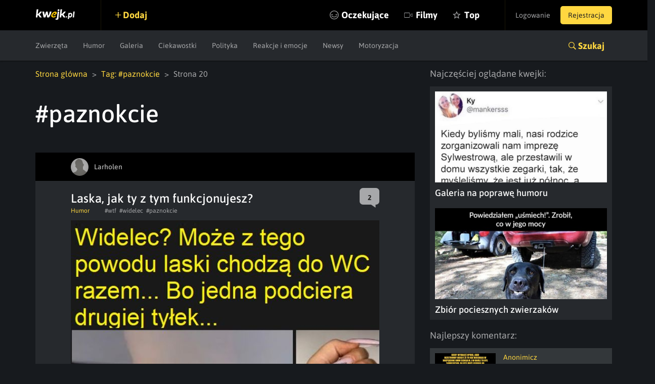

--- FILE ---
content_type: text/html; charset=utf-8
request_url: https://www.google.com/recaptcha/api2/anchor?ar=1&k=6LeiqDAUAAAAAPKE18w_fXUMdgFLqVmCbZqdWyyF&co=aHR0cHM6Ly9rd2Vqay5wbDo0NDM.&hl=en&v=7gg7H51Q-naNfhmCP3_R47ho&size=normal&anchor-ms=20000&execute-ms=15000&cb=r420nnnysn6
body_size: 48461
content:
<!DOCTYPE HTML><html dir="ltr" lang="en"><head><meta http-equiv="Content-Type" content="text/html; charset=UTF-8">
<meta http-equiv="X-UA-Compatible" content="IE=edge">
<title>reCAPTCHA</title>
<style type="text/css">
/* cyrillic-ext */
@font-face {
  font-family: 'Roboto';
  font-style: normal;
  font-weight: 400;
  font-stretch: 100%;
  src: url(//fonts.gstatic.com/s/roboto/v48/KFO7CnqEu92Fr1ME7kSn66aGLdTylUAMa3GUBHMdazTgWw.woff2) format('woff2');
  unicode-range: U+0460-052F, U+1C80-1C8A, U+20B4, U+2DE0-2DFF, U+A640-A69F, U+FE2E-FE2F;
}
/* cyrillic */
@font-face {
  font-family: 'Roboto';
  font-style: normal;
  font-weight: 400;
  font-stretch: 100%;
  src: url(//fonts.gstatic.com/s/roboto/v48/KFO7CnqEu92Fr1ME7kSn66aGLdTylUAMa3iUBHMdazTgWw.woff2) format('woff2');
  unicode-range: U+0301, U+0400-045F, U+0490-0491, U+04B0-04B1, U+2116;
}
/* greek-ext */
@font-face {
  font-family: 'Roboto';
  font-style: normal;
  font-weight: 400;
  font-stretch: 100%;
  src: url(//fonts.gstatic.com/s/roboto/v48/KFO7CnqEu92Fr1ME7kSn66aGLdTylUAMa3CUBHMdazTgWw.woff2) format('woff2');
  unicode-range: U+1F00-1FFF;
}
/* greek */
@font-face {
  font-family: 'Roboto';
  font-style: normal;
  font-weight: 400;
  font-stretch: 100%;
  src: url(//fonts.gstatic.com/s/roboto/v48/KFO7CnqEu92Fr1ME7kSn66aGLdTylUAMa3-UBHMdazTgWw.woff2) format('woff2');
  unicode-range: U+0370-0377, U+037A-037F, U+0384-038A, U+038C, U+038E-03A1, U+03A3-03FF;
}
/* math */
@font-face {
  font-family: 'Roboto';
  font-style: normal;
  font-weight: 400;
  font-stretch: 100%;
  src: url(//fonts.gstatic.com/s/roboto/v48/KFO7CnqEu92Fr1ME7kSn66aGLdTylUAMawCUBHMdazTgWw.woff2) format('woff2');
  unicode-range: U+0302-0303, U+0305, U+0307-0308, U+0310, U+0312, U+0315, U+031A, U+0326-0327, U+032C, U+032F-0330, U+0332-0333, U+0338, U+033A, U+0346, U+034D, U+0391-03A1, U+03A3-03A9, U+03B1-03C9, U+03D1, U+03D5-03D6, U+03F0-03F1, U+03F4-03F5, U+2016-2017, U+2034-2038, U+203C, U+2040, U+2043, U+2047, U+2050, U+2057, U+205F, U+2070-2071, U+2074-208E, U+2090-209C, U+20D0-20DC, U+20E1, U+20E5-20EF, U+2100-2112, U+2114-2115, U+2117-2121, U+2123-214F, U+2190, U+2192, U+2194-21AE, U+21B0-21E5, U+21F1-21F2, U+21F4-2211, U+2213-2214, U+2216-22FF, U+2308-230B, U+2310, U+2319, U+231C-2321, U+2336-237A, U+237C, U+2395, U+239B-23B7, U+23D0, U+23DC-23E1, U+2474-2475, U+25AF, U+25B3, U+25B7, U+25BD, U+25C1, U+25CA, U+25CC, U+25FB, U+266D-266F, U+27C0-27FF, U+2900-2AFF, U+2B0E-2B11, U+2B30-2B4C, U+2BFE, U+3030, U+FF5B, U+FF5D, U+1D400-1D7FF, U+1EE00-1EEFF;
}
/* symbols */
@font-face {
  font-family: 'Roboto';
  font-style: normal;
  font-weight: 400;
  font-stretch: 100%;
  src: url(//fonts.gstatic.com/s/roboto/v48/KFO7CnqEu92Fr1ME7kSn66aGLdTylUAMaxKUBHMdazTgWw.woff2) format('woff2');
  unicode-range: U+0001-000C, U+000E-001F, U+007F-009F, U+20DD-20E0, U+20E2-20E4, U+2150-218F, U+2190, U+2192, U+2194-2199, U+21AF, U+21E6-21F0, U+21F3, U+2218-2219, U+2299, U+22C4-22C6, U+2300-243F, U+2440-244A, U+2460-24FF, U+25A0-27BF, U+2800-28FF, U+2921-2922, U+2981, U+29BF, U+29EB, U+2B00-2BFF, U+4DC0-4DFF, U+FFF9-FFFB, U+10140-1018E, U+10190-1019C, U+101A0, U+101D0-101FD, U+102E0-102FB, U+10E60-10E7E, U+1D2C0-1D2D3, U+1D2E0-1D37F, U+1F000-1F0FF, U+1F100-1F1AD, U+1F1E6-1F1FF, U+1F30D-1F30F, U+1F315, U+1F31C, U+1F31E, U+1F320-1F32C, U+1F336, U+1F378, U+1F37D, U+1F382, U+1F393-1F39F, U+1F3A7-1F3A8, U+1F3AC-1F3AF, U+1F3C2, U+1F3C4-1F3C6, U+1F3CA-1F3CE, U+1F3D4-1F3E0, U+1F3ED, U+1F3F1-1F3F3, U+1F3F5-1F3F7, U+1F408, U+1F415, U+1F41F, U+1F426, U+1F43F, U+1F441-1F442, U+1F444, U+1F446-1F449, U+1F44C-1F44E, U+1F453, U+1F46A, U+1F47D, U+1F4A3, U+1F4B0, U+1F4B3, U+1F4B9, U+1F4BB, U+1F4BF, U+1F4C8-1F4CB, U+1F4D6, U+1F4DA, U+1F4DF, U+1F4E3-1F4E6, U+1F4EA-1F4ED, U+1F4F7, U+1F4F9-1F4FB, U+1F4FD-1F4FE, U+1F503, U+1F507-1F50B, U+1F50D, U+1F512-1F513, U+1F53E-1F54A, U+1F54F-1F5FA, U+1F610, U+1F650-1F67F, U+1F687, U+1F68D, U+1F691, U+1F694, U+1F698, U+1F6AD, U+1F6B2, U+1F6B9-1F6BA, U+1F6BC, U+1F6C6-1F6CF, U+1F6D3-1F6D7, U+1F6E0-1F6EA, U+1F6F0-1F6F3, U+1F6F7-1F6FC, U+1F700-1F7FF, U+1F800-1F80B, U+1F810-1F847, U+1F850-1F859, U+1F860-1F887, U+1F890-1F8AD, U+1F8B0-1F8BB, U+1F8C0-1F8C1, U+1F900-1F90B, U+1F93B, U+1F946, U+1F984, U+1F996, U+1F9E9, U+1FA00-1FA6F, U+1FA70-1FA7C, U+1FA80-1FA89, U+1FA8F-1FAC6, U+1FACE-1FADC, U+1FADF-1FAE9, U+1FAF0-1FAF8, U+1FB00-1FBFF;
}
/* vietnamese */
@font-face {
  font-family: 'Roboto';
  font-style: normal;
  font-weight: 400;
  font-stretch: 100%;
  src: url(//fonts.gstatic.com/s/roboto/v48/KFO7CnqEu92Fr1ME7kSn66aGLdTylUAMa3OUBHMdazTgWw.woff2) format('woff2');
  unicode-range: U+0102-0103, U+0110-0111, U+0128-0129, U+0168-0169, U+01A0-01A1, U+01AF-01B0, U+0300-0301, U+0303-0304, U+0308-0309, U+0323, U+0329, U+1EA0-1EF9, U+20AB;
}
/* latin-ext */
@font-face {
  font-family: 'Roboto';
  font-style: normal;
  font-weight: 400;
  font-stretch: 100%;
  src: url(//fonts.gstatic.com/s/roboto/v48/KFO7CnqEu92Fr1ME7kSn66aGLdTylUAMa3KUBHMdazTgWw.woff2) format('woff2');
  unicode-range: U+0100-02BA, U+02BD-02C5, U+02C7-02CC, U+02CE-02D7, U+02DD-02FF, U+0304, U+0308, U+0329, U+1D00-1DBF, U+1E00-1E9F, U+1EF2-1EFF, U+2020, U+20A0-20AB, U+20AD-20C0, U+2113, U+2C60-2C7F, U+A720-A7FF;
}
/* latin */
@font-face {
  font-family: 'Roboto';
  font-style: normal;
  font-weight: 400;
  font-stretch: 100%;
  src: url(//fonts.gstatic.com/s/roboto/v48/KFO7CnqEu92Fr1ME7kSn66aGLdTylUAMa3yUBHMdazQ.woff2) format('woff2');
  unicode-range: U+0000-00FF, U+0131, U+0152-0153, U+02BB-02BC, U+02C6, U+02DA, U+02DC, U+0304, U+0308, U+0329, U+2000-206F, U+20AC, U+2122, U+2191, U+2193, U+2212, U+2215, U+FEFF, U+FFFD;
}
/* cyrillic-ext */
@font-face {
  font-family: 'Roboto';
  font-style: normal;
  font-weight: 500;
  font-stretch: 100%;
  src: url(//fonts.gstatic.com/s/roboto/v48/KFO7CnqEu92Fr1ME7kSn66aGLdTylUAMa3GUBHMdazTgWw.woff2) format('woff2');
  unicode-range: U+0460-052F, U+1C80-1C8A, U+20B4, U+2DE0-2DFF, U+A640-A69F, U+FE2E-FE2F;
}
/* cyrillic */
@font-face {
  font-family: 'Roboto';
  font-style: normal;
  font-weight: 500;
  font-stretch: 100%;
  src: url(//fonts.gstatic.com/s/roboto/v48/KFO7CnqEu92Fr1ME7kSn66aGLdTylUAMa3iUBHMdazTgWw.woff2) format('woff2');
  unicode-range: U+0301, U+0400-045F, U+0490-0491, U+04B0-04B1, U+2116;
}
/* greek-ext */
@font-face {
  font-family: 'Roboto';
  font-style: normal;
  font-weight: 500;
  font-stretch: 100%;
  src: url(//fonts.gstatic.com/s/roboto/v48/KFO7CnqEu92Fr1ME7kSn66aGLdTylUAMa3CUBHMdazTgWw.woff2) format('woff2');
  unicode-range: U+1F00-1FFF;
}
/* greek */
@font-face {
  font-family: 'Roboto';
  font-style: normal;
  font-weight: 500;
  font-stretch: 100%;
  src: url(//fonts.gstatic.com/s/roboto/v48/KFO7CnqEu92Fr1ME7kSn66aGLdTylUAMa3-UBHMdazTgWw.woff2) format('woff2');
  unicode-range: U+0370-0377, U+037A-037F, U+0384-038A, U+038C, U+038E-03A1, U+03A3-03FF;
}
/* math */
@font-face {
  font-family: 'Roboto';
  font-style: normal;
  font-weight: 500;
  font-stretch: 100%;
  src: url(//fonts.gstatic.com/s/roboto/v48/KFO7CnqEu92Fr1ME7kSn66aGLdTylUAMawCUBHMdazTgWw.woff2) format('woff2');
  unicode-range: U+0302-0303, U+0305, U+0307-0308, U+0310, U+0312, U+0315, U+031A, U+0326-0327, U+032C, U+032F-0330, U+0332-0333, U+0338, U+033A, U+0346, U+034D, U+0391-03A1, U+03A3-03A9, U+03B1-03C9, U+03D1, U+03D5-03D6, U+03F0-03F1, U+03F4-03F5, U+2016-2017, U+2034-2038, U+203C, U+2040, U+2043, U+2047, U+2050, U+2057, U+205F, U+2070-2071, U+2074-208E, U+2090-209C, U+20D0-20DC, U+20E1, U+20E5-20EF, U+2100-2112, U+2114-2115, U+2117-2121, U+2123-214F, U+2190, U+2192, U+2194-21AE, U+21B0-21E5, U+21F1-21F2, U+21F4-2211, U+2213-2214, U+2216-22FF, U+2308-230B, U+2310, U+2319, U+231C-2321, U+2336-237A, U+237C, U+2395, U+239B-23B7, U+23D0, U+23DC-23E1, U+2474-2475, U+25AF, U+25B3, U+25B7, U+25BD, U+25C1, U+25CA, U+25CC, U+25FB, U+266D-266F, U+27C0-27FF, U+2900-2AFF, U+2B0E-2B11, U+2B30-2B4C, U+2BFE, U+3030, U+FF5B, U+FF5D, U+1D400-1D7FF, U+1EE00-1EEFF;
}
/* symbols */
@font-face {
  font-family: 'Roboto';
  font-style: normal;
  font-weight: 500;
  font-stretch: 100%;
  src: url(//fonts.gstatic.com/s/roboto/v48/KFO7CnqEu92Fr1ME7kSn66aGLdTylUAMaxKUBHMdazTgWw.woff2) format('woff2');
  unicode-range: U+0001-000C, U+000E-001F, U+007F-009F, U+20DD-20E0, U+20E2-20E4, U+2150-218F, U+2190, U+2192, U+2194-2199, U+21AF, U+21E6-21F0, U+21F3, U+2218-2219, U+2299, U+22C4-22C6, U+2300-243F, U+2440-244A, U+2460-24FF, U+25A0-27BF, U+2800-28FF, U+2921-2922, U+2981, U+29BF, U+29EB, U+2B00-2BFF, U+4DC0-4DFF, U+FFF9-FFFB, U+10140-1018E, U+10190-1019C, U+101A0, U+101D0-101FD, U+102E0-102FB, U+10E60-10E7E, U+1D2C0-1D2D3, U+1D2E0-1D37F, U+1F000-1F0FF, U+1F100-1F1AD, U+1F1E6-1F1FF, U+1F30D-1F30F, U+1F315, U+1F31C, U+1F31E, U+1F320-1F32C, U+1F336, U+1F378, U+1F37D, U+1F382, U+1F393-1F39F, U+1F3A7-1F3A8, U+1F3AC-1F3AF, U+1F3C2, U+1F3C4-1F3C6, U+1F3CA-1F3CE, U+1F3D4-1F3E0, U+1F3ED, U+1F3F1-1F3F3, U+1F3F5-1F3F7, U+1F408, U+1F415, U+1F41F, U+1F426, U+1F43F, U+1F441-1F442, U+1F444, U+1F446-1F449, U+1F44C-1F44E, U+1F453, U+1F46A, U+1F47D, U+1F4A3, U+1F4B0, U+1F4B3, U+1F4B9, U+1F4BB, U+1F4BF, U+1F4C8-1F4CB, U+1F4D6, U+1F4DA, U+1F4DF, U+1F4E3-1F4E6, U+1F4EA-1F4ED, U+1F4F7, U+1F4F9-1F4FB, U+1F4FD-1F4FE, U+1F503, U+1F507-1F50B, U+1F50D, U+1F512-1F513, U+1F53E-1F54A, U+1F54F-1F5FA, U+1F610, U+1F650-1F67F, U+1F687, U+1F68D, U+1F691, U+1F694, U+1F698, U+1F6AD, U+1F6B2, U+1F6B9-1F6BA, U+1F6BC, U+1F6C6-1F6CF, U+1F6D3-1F6D7, U+1F6E0-1F6EA, U+1F6F0-1F6F3, U+1F6F7-1F6FC, U+1F700-1F7FF, U+1F800-1F80B, U+1F810-1F847, U+1F850-1F859, U+1F860-1F887, U+1F890-1F8AD, U+1F8B0-1F8BB, U+1F8C0-1F8C1, U+1F900-1F90B, U+1F93B, U+1F946, U+1F984, U+1F996, U+1F9E9, U+1FA00-1FA6F, U+1FA70-1FA7C, U+1FA80-1FA89, U+1FA8F-1FAC6, U+1FACE-1FADC, U+1FADF-1FAE9, U+1FAF0-1FAF8, U+1FB00-1FBFF;
}
/* vietnamese */
@font-face {
  font-family: 'Roboto';
  font-style: normal;
  font-weight: 500;
  font-stretch: 100%;
  src: url(//fonts.gstatic.com/s/roboto/v48/KFO7CnqEu92Fr1ME7kSn66aGLdTylUAMa3OUBHMdazTgWw.woff2) format('woff2');
  unicode-range: U+0102-0103, U+0110-0111, U+0128-0129, U+0168-0169, U+01A0-01A1, U+01AF-01B0, U+0300-0301, U+0303-0304, U+0308-0309, U+0323, U+0329, U+1EA0-1EF9, U+20AB;
}
/* latin-ext */
@font-face {
  font-family: 'Roboto';
  font-style: normal;
  font-weight: 500;
  font-stretch: 100%;
  src: url(//fonts.gstatic.com/s/roboto/v48/KFO7CnqEu92Fr1ME7kSn66aGLdTylUAMa3KUBHMdazTgWw.woff2) format('woff2');
  unicode-range: U+0100-02BA, U+02BD-02C5, U+02C7-02CC, U+02CE-02D7, U+02DD-02FF, U+0304, U+0308, U+0329, U+1D00-1DBF, U+1E00-1E9F, U+1EF2-1EFF, U+2020, U+20A0-20AB, U+20AD-20C0, U+2113, U+2C60-2C7F, U+A720-A7FF;
}
/* latin */
@font-face {
  font-family: 'Roboto';
  font-style: normal;
  font-weight: 500;
  font-stretch: 100%;
  src: url(//fonts.gstatic.com/s/roboto/v48/KFO7CnqEu92Fr1ME7kSn66aGLdTylUAMa3yUBHMdazQ.woff2) format('woff2');
  unicode-range: U+0000-00FF, U+0131, U+0152-0153, U+02BB-02BC, U+02C6, U+02DA, U+02DC, U+0304, U+0308, U+0329, U+2000-206F, U+20AC, U+2122, U+2191, U+2193, U+2212, U+2215, U+FEFF, U+FFFD;
}
/* cyrillic-ext */
@font-face {
  font-family: 'Roboto';
  font-style: normal;
  font-weight: 900;
  font-stretch: 100%;
  src: url(//fonts.gstatic.com/s/roboto/v48/KFO7CnqEu92Fr1ME7kSn66aGLdTylUAMa3GUBHMdazTgWw.woff2) format('woff2');
  unicode-range: U+0460-052F, U+1C80-1C8A, U+20B4, U+2DE0-2DFF, U+A640-A69F, U+FE2E-FE2F;
}
/* cyrillic */
@font-face {
  font-family: 'Roboto';
  font-style: normal;
  font-weight: 900;
  font-stretch: 100%;
  src: url(//fonts.gstatic.com/s/roboto/v48/KFO7CnqEu92Fr1ME7kSn66aGLdTylUAMa3iUBHMdazTgWw.woff2) format('woff2');
  unicode-range: U+0301, U+0400-045F, U+0490-0491, U+04B0-04B1, U+2116;
}
/* greek-ext */
@font-face {
  font-family: 'Roboto';
  font-style: normal;
  font-weight: 900;
  font-stretch: 100%;
  src: url(//fonts.gstatic.com/s/roboto/v48/KFO7CnqEu92Fr1ME7kSn66aGLdTylUAMa3CUBHMdazTgWw.woff2) format('woff2');
  unicode-range: U+1F00-1FFF;
}
/* greek */
@font-face {
  font-family: 'Roboto';
  font-style: normal;
  font-weight: 900;
  font-stretch: 100%;
  src: url(//fonts.gstatic.com/s/roboto/v48/KFO7CnqEu92Fr1ME7kSn66aGLdTylUAMa3-UBHMdazTgWw.woff2) format('woff2');
  unicode-range: U+0370-0377, U+037A-037F, U+0384-038A, U+038C, U+038E-03A1, U+03A3-03FF;
}
/* math */
@font-face {
  font-family: 'Roboto';
  font-style: normal;
  font-weight: 900;
  font-stretch: 100%;
  src: url(//fonts.gstatic.com/s/roboto/v48/KFO7CnqEu92Fr1ME7kSn66aGLdTylUAMawCUBHMdazTgWw.woff2) format('woff2');
  unicode-range: U+0302-0303, U+0305, U+0307-0308, U+0310, U+0312, U+0315, U+031A, U+0326-0327, U+032C, U+032F-0330, U+0332-0333, U+0338, U+033A, U+0346, U+034D, U+0391-03A1, U+03A3-03A9, U+03B1-03C9, U+03D1, U+03D5-03D6, U+03F0-03F1, U+03F4-03F5, U+2016-2017, U+2034-2038, U+203C, U+2040, U+2043, U+2047, U+2050, U+2057, U+205F, U+2070-2071, U+2074-208E, U+2090-209C, U+20D0-20DC, U+20E1, U+20E5-20EF, U+2100-2112, U+2114-2115, U+2117-2121, U+2123-214F, U+2190, U+2192, U+2194-21AE, U+21B0-21E5, U+21F1-21F2, U+21F4-2211, U+2213-2214, U+2216-22FF, U+2308-230B, U+2310, U+2319, U+231C-2321, U+2336-237A, U+237C, U+2395, U+239B-23B7, U+23D0, U+23DC-23E1, U+2474-2475, U+25AF, U+25B3, U+25B7, U+25BD, U+25C1, U+25CA, U+25CC, U+25FB, U+266D-266F, U+27C0-27FF, U+2900-2AFF, U+2B0E-2B11, U+2B30-2B4C, U+2BFE, U+3030, U+FF5B, U+FF5D, U+1D400-1D7FF, U+1EE00-1EEFF;
}
/* symbols */
@font-face {
  font-family: 'Roboto';
  font-style: normal;
  font-weight: 900;
  font-stretch: 100%;
  src: url(//fonts.gstatic.com/s/roboto/v48/KFO7CnqEu92Fr1ME7kSn66aGLdTylUAMaxKUBHMdazTgWw.woff2) format('woff2');
  unicode-range: U+0001-000C, U+000E-001F, U+007F-009F, U+20DD-20E0, U+20E2-20E4, U+2150-218F, U+2190, U+2192, U+2194-2199, U+21AF, U+21E6-21F0, U+21F3, U+2218-2219, U+2299, U+22C4-22C6, U+2300-243F, U+2440-244A, U+2460-24FF, U+25A0-27BF, U+2800-28FF, U+2921-2922, U+2981, U+29BF, U+29EB, U+2B00-2BFF, U+4DC0-4DFF, U+FFF9-FFFB, U+10140-1018E, U+10190-1019C, U+101A0, U+101D0-101FD, U+102E0-102FB, U+10E60-10E7E, U+1D2C0-1D2D3, U+1D2E0-1D37F, U+1F000-1F0FF, U+1F100-1F1AD, U+1F1E6-1F1FF, U+1F30D-1F30F, U+1F315, U+1F31C, U+1F31E, U+1F320-1F32C, U+1F336, U+1F378, U+1F37D, U+1F382, U+1F393-1F39F, U+1F3A7-1F3A8, U+1F3AC-1F3AF, U+1F3C2, U+1F3C4-1F3C6, U+1F3CA-1F3CE, U+1F3D4-1F3E0, U+1F3ED, U+1F3F1-1F3F3, U+1F3F5-1F3F7, U+1F408, U+1F415, U+1F41F, U+1F426, U+1F43F, U+1F441-1F442, U+1F444, U+1F446-1F449, U+1F44C-1F44E, U+1F453, U+1F46A, U+1F47D, U+1F4A3, U+1F4B0, U+1F4B3, U+1F4B9, U+1F4BB, U+1F4BF, U+1F4C8-1F4CB, U+1F4D6, U+1F4DA, U+1F4DF, U+1F4E3-1F4E6, U+1F4EA-1F4ED, U+1F4F7, U+1F4F9-1F4FB, U+1F4FD-1F4FE, U+1F503, U+1F507-1F50B, U+1F50D, U+1F512-1F513, U+1F53E-1F54A, U+1F54F-1F5FA, U+1F610, U+1F650-1F67F, U+1F687, U+1F68D, U+1F691, U+1F694, U+1F698, U+1F6AD, U+1F6B2, U+1F6B9-1F6BA, U+1F6BC, U+1F6C6-1F6CF, U+1F6D3-1F6D7, U+1F6E0-1F6EA, U+1F6F0-1F6F3, U+1F6F7-1F6FC, U+1F700-1F7FF, U+1F800-1F80B, U+1F810-1F847, U+1F850-1F859, U+1F860-1F887, U+1F890-1F8AD, U+1F8B0-1F8BB, U+1F8C0-1F8C1, U+1F900-1F90B, U+1F93B, U+1F946, U+1F984, U+1F996, U+1F9E9, U+1FA00-1FA6F, U+1FA70-1FA7C, U+1FA80-1FA89, U+1FA8F-1FAC6, U+1FACE-1FADC, U+1FADF-1FAE9, U+1FAF0-1FAF8, U+1FB00-1FBFF;
}
/* vietnamese */
@font-face {
  font-family: 'Roboto';
  font-style: normal;
  font-weight: 900;
  font-stretch: 100%;
  src: url(//fonts.gstatic.com/s/roboto/v48/KFO7CnqEu92Fr1ME7kSn66aGLdTylUAMa3OUBHMdazTgWw.woff2) format('woff2');
  unicode-range: U+0102-0103, U+0110-0111, U+0128-0129, U+0168-0169, U+01A0-01A1, U+01AF-01B0, U+0300-0301, U+0303-0304, U+0308-0309, U+0323, U+0329, U+1EA0-1EF9, U+20AB;
}
/* latin-ext */
@font-face {
  font-family: 'Roboto';
  font-style: normal;
  font-weight: 900;
  font-stretch: 100%;
  src: url(//fonts.gstatic.com/s/roboto/v48/KFO7CnqEu92Fr1ME7kSn66aGLdTylUAMa3KUBHMdazTgWw.woff2) format('woff2');
  unicode-range: U+0100-02BA, U+02BD-02C5, U+02C7-02CC, U+02CE-02D7, U+02DD-02FF, U+0304, U+0308, U+0329, U+1D00-1DBF, U+1E00-1E9F, U+1EF2-1EFF, U+2020, U+20A0-20AB, U+20AD-20C0, U+2113, U+2C60-2C7F, U+A720-A7FF;
}
/* latin */
@font-face {
  font-family: 'Roboto';
  font-style: normal;
  font-weight: 900;
  font-stretch: 100%;
  src: url(//fonts.gstatic.com/s/roboto/v48/KFO7CnqEu92Fr1ME7kSn66aGLdTylUAMa3yUBHMdazQ.woff2) format('woff2');
  unicode-range: U+0000-00FF, U+0131, U+0152-0153, U+02BB-02BC, U+02C6, U+02DA, U+02DC, U+0304, U+0308, U+0329, U+2000-206F, U+20AC, U+2122, U+2191, U+2193, U+2212, U+2215, U+FEFF, U+FFFD;
}

</style>
<link rel="stylesheet" type="text/css" href="https://www.gstatic.com/recaptcha/releases/7gg7H51Q-naNfhmCP3_R47ho/styles__ltr.css">
<script nonce="0NmjuTlAsoWzydjYTw3B2w" type="text/javascript">window['__recaptcha_api'] = 'https://www.google.com/recaptcha/api2/';</script>
<script type="text/javascript" src="https://www.gstatic.com/recaptcha/releases/7gg7H51Q-naNfhmCP3_R47ho/recaptcha__en.js" nonce="0NmjuTlAsoWzydjYTw3B2w">
      
    </script></head>
<body><div id="rc-anchor-alert" class="rc-anchor-alert"></div>
<input type="hidden" id="recaptcha-token" value="[base64]">
<script type="text/javascript" nonce="0NmjuTlAsoWzydjYTw3B2w">
      recaptcha.anchor.Main.init("[\x22ainput\x22,[\x22bgdata\x22,\x22\x22,\[base64]/[base64]/[base64]/[base64]/[base64]/[base64]/[base64]/[base64]/[base64]/[base64]\\u003d\x22,\[base64]\\u003d\\u003d\x22,\x22bVtVw74Rwow6wr7ChcKew6vDlSBww60Kw7rDvB07QcOvwpx/e8KlIkbCmwrDsEobQMKfTVjCoRJkLMKdOsKNw6DCgQTDqHc9wqEEwqh7w7Nkw5TDjMO1w6/DvcKVfBfDugo2U0Z7FxIKwrpfwokfwodGw5tELh7CtibCtcK0wos6w6Niw4fCplQAw4bCiTPDm8Kaw6bCrkrDqS3CgsOdFRttM8OHw7JDwqjCtcOBwpEtwrZww7ExSMOjwqXDq8KAGkDCkMOnwpY1w5rDmQkGw6rDn8KBGEQzUxPCsDNCSsOFW0XDhsKQwqzCri/Cm8OYw7TCl8KowpIifsKUZ8KTEcOZwqrDn3h2wpRlwrXCt2kOOMKaZ8KrfCjCsGgJJsKVwqzDrMOrHiY8PU3Cj0XCvnbCt3QkO8OzfMOlV1rCuGTDqQHDt2HDmMOJX8OCwqLCjsO9wrV4AAbDj8OSPcO1wpHCs8KTKMK/RRZXeEDDvsOZD8O/J2wyw7xHw4vDtToKw6HDlsK+woMEw5ogd24pDjpKwpphwrTCr2U7S8Kzw6rCrRYjPArDohZPAMKqR8OJfzPDscOGwpAjAcKVLhJNw7Ezw7PDt8OKBQbDu1fDjcKwIXgAw57Cn8Kfw5vCqMOgwqXCv3UWwq/CixPCu8OXFHBZXSkCwrbCicOkw6/Cv8KCw4EScR5zbG8WwpPCqVvDtlrCn8OUw4vDlsKPX2jDkmDCmMOUw4rDusKOwoEqMy/ClhozGiDCv8OMCHvCk2XCgcOBwr3CgHMjeQ5Sw77DoUTCiAhHD1Vmw5TDuwd/[base64]/CgwXCmMKtE8O2TknDscOuV8KEKMOOw7BQwo/CgMO/SQgoV8OudxEyw7d+w4R1STYNW8O8UxNNWMKTNxrDqm7Cg8KMw6R3w73Cr8KVw4PCmsKCQm4jwotGd8KnJi3DhsKLwoNKYwtewq3CpjPDogIUIcONwrNPwq1xQMK/TMODwrHDh0c6XTled2zDh1DCgGbCgcONwqLDk8KKFcK9O01Ewo3DvDomJMKWw7bChkYANUvCmh5swq1XMsKrCgHDpcOoA8KzaSV0SAhBF8OCMgDCrMOew6gnO1AVwrrCj2Z/wpLCscO/Xz05QSVww6BEwpLCmcO7w5nChDTDvcOpM8Omwq7Ci3LDvy7DhDtvVsOuXjbDj8KbVMOGw4xGwqLCrSTCvcKdwrFew6dsw73CiUlBS8KBAmg+wpp4w6Eywp/[base64]/CpcK0w5HCrcKHcsKSwojDrMKHw59fw4xvQDoIZ0UQfMOpdCnDv8KRSsKgw45jDDttwrtmPMONL8K/X8OGw7AawqV3M8OCwr9/DMKBwplgw7VsWMOzbsOSNMOYJU5KwpXCgFbDgcKawpfDq8KMZcKbelsSIGUeUnF5wpYyAFTDjsOuw4QlGzlYw54gAnvCrcOIw4bCgDbDqMK/TcKrO8KHwrRBa8OGWDZNY1IpcwfDnxDDmcKpfcKjwrbCnMKoTSrCv8KuWALDgcKTJQENA8K1UMOewqPDuQ7Dm8Kww6PCp8OjwpXDtiVkKhB/wrk7ezTDmMKdw4oQw6gqw41Fwq7DrMKmDxgtw7stwqzCq33Dt8OODcOxSMOYw7nDhcKIQ2E+w4k/WWsvIMKlw4fCtSbDksKSwrECc8KyTT8Vw4rDtHzDkjTCpErCqsO4w5xBC8OnwrrCmsKqSsKBwol6wrXCl0jDlMK7bsK2wqZ3wqhMWhoLwr7Cj8KFaxVpw6VVw6HCqyd3wq8kSxoSw7ozw6vDnMOdIh0oRRTDlcO6woxwUMKGwpbDpsO4OMKmesODKMKmP3DCqcKowo/DlcODERNOT23CijJMw5DCv0jCkcKnMcOCI8OvTUt6C8KjwonDqMOkw7QQAMOeesOdVcK2NsOXwphYwr8sw5HCik4vwo7DslZLwp/CkGxDw4nDhEZvVFBWXMKaw5Q/PsKmCsOHZsO8A8OWd0MCwqJfIBLDqMOMwqjDokDCuX4Bw5RnH8OBMcK8wqTDvkVVfcO5w6TCihNHw7PCq8OUwpRAw4XCr8KfIArCuMOgb0YKw63CucKXw7A/wr0Rw7/[base64]/w4PCiHYECsKmA8O1w6jCt2vCkEcUwrBkYcODBwhwwphDMXPDvMKSw6RCwr9yfVfDlXMXccKVw4ZDAsOZLFfCssKiwrHCtCTDhcOhw4NSw7tOUcOpd8OOw7PDtMKsRgPCgsOPwpPCmsONKnvCqX/DkRB1wpEUwoXCgMO/[base64]/aAXDkwPCvMOOw7/[base64]/Dt8OkTD8cPljDhMOKwpYkw5k5wqfDlhPCmcKTwqw+wpPDojzCq8OtSQcYAyDDtcOVTQMpw5vDmi3CtcOEw4ZKPQIhwrIxIMKFW8OUw4M+wol+O8O/w47DusOqRsK0wqFEMgjDlixvN8KYcx/[base64]/DkcORCcOmbHPCsgkRwq5YKsKHw67Ch8OPw4drwp5Qw44WQjjDnl/Cv00nw4zDnMODScOeJEUSw489wprCtMKVw7PCocKIw5PDgMKDw4Vzwpc6HBJ0wo1obsKUw5PDlVY6KQouKMOfwpTDqMKAAG3DlR7DmFcwR8KUw6nDt8ObwrTDvktrwoDCoMKSXcOBwoEhNxPCosOuVS05wqzCsxvDoDxNwoNUC0hPYD/[base64]/Z2TCtQXCocKKwqXCqwk0wrlARcONw6LDpsKiwp/CjMKKBsOCB8K+w7vDk8Oqw43DmDnCqllgw6fCmQ7DklVLw4XCjUpewo3CmX5rwp/Dt1HDpnfDqsOMBMOpSsKya8Kww5EGwqnDl0rCnMOXw6YVw6w5Pi8pw6hbQW9gwrkjwogUwqsrw6XCk8OyMsObwobDhcKfP8OnJFRZPMKMdiXDtnbDszrCg8KWG8OsE8OlwpwOw6rCrUXClsOwwrzDrsOuZEYyw6s/wrrDuMK/w7E+PGMXXsKTUlDCjMOcSX3DvsKrZMO6TE/DsRonYMOMw5jCtCDDo8OuY30YwohdwrkGwocrX2YfwrJ2w6jDoUdjLMOeS8K+woNiU0kmD07CoBYpwobDvl7DgcKKNlTDk8OVBcOOw7nDp8OMJ8OaMMOnOX/Dh8OmPhMew5IGXMKSYMOqwoXDhyM4NUjClyclw5RSwoAGYVdvGMKYcsK9woUaw7ktw7Zef8Kjw6Znw5FCZ8KSFcKxwr8Fw7/CsMOmGCBoE2nCucOSwqTDlMOzw4/DmcKawp1uJXTDvMO/f8OQw6fCry5KZMO5w4hIAHrCuMOgwprDtyTDv8OzYgDDuzfCgzBCdsOMOiLDs8O/w50MwoLDoGw9F2oCRsO6woU+CsKcw7kASEXCtcKtZhbDgcOvw6Bsw73Cg8KFw7ViZwcOw4vCrDRTw6V1QQEbw4DDpcKQwprDt8Owwq0ZwpDDhy4lw6DDjMKcEMOBw5BYRcO9OQ7Co3zCncKyw4XCkWVPS8OEw50uMHE8OEHChcOGUU/DlsKpwot6w6sPbzPDskUSwrPDpsOJw5vCucK2wrpdYHNbHAccJDrDp8OHcXpSw6rCgA3Cv2kXwo0wwptnwo/[base64]/DgMOOQlfDicOEZX3Dm8O6w7AOeMOPQcKSwohlZVrDicKVw4PDhTXCm8KywoXCpzTDmsKowp0jeUZzRnomwqDDucOLQi/DnCE7UsKow5s1w78cw5cBATnCmcO2QEXCvsKXbsOPw6jDjWpkw4PDvSRWw7xvw4zDmQ3DucOSw5RJFsKKw53CrcOWw57CrcKswoVfJjbDvzplfsOzwrjCscKHw6zDiMObw63CiMKbNcKaRkrDr8KgwqMcKVdzIsOEH3DCmMKuwrrChcO1L8Kywo/DjmPDrMKlwqPCmmtDw4HDlsK9YsKNPcOidSdAGsKUMDYuMHvCuWddw75DLgdmAMO7w4DDhlbDulvDjMK9P8OGfMO3wrrCu8Kowq/[base64]/DkAwOWgVfM8KEBsKjbVPCgcKFR2BnwpbCrMOIwrXCrGTDm3TCnMOKwpvCpsK+w5IxworDisOhw7nCtiNCOMKewqTDkcKdw5luSMO/[base64]/DvUogwrh5w7cEw63DlMK7HcKZw51wf8Oid8KWDxfCpMKDw7c9w6nDk2DCtTBnBSHDjzQjwqTDoisKUi/CoQ7CuMOwRsKTwrIXYhvDqcKYN2YHw5PCoMOrw7jCpcKLYcOiwrFkMGPCncKMb0UQw5/CqG7Cq8K1w5XDo0LCkDLCrcKjRRB0D8KfwrQLLUrDrcKUw64vAmfCs8KzcsKFIQA3IMKuciEKE8KtdsKjKlEaT8Kpw6PDtcK/[base64]/DisKsC8K+wpDCnnvCj8KBD8KPw59xw7cvw7Z0Snp4Si/DnhF9Z8KXwrFNSx/[base64]/[base64]/DiEZ9UcO9w7IAdGjCjVPDoMKTw4XDjDXCmsK3w4FuwoDDsA1jJFcVN3pBw4Ybw4vDnQPDkS7DqU16w5thMFQmEDTDosO2GsOcw6MODyByST3Dm8KsbX58TGF0esOLfMOVNApUSAvDrMOrC8K8LmsgfgZ0AjEGwpnCiDdiM8Oow7PCtg/CjVVSw50Hw7AMJhJfw5XCvGrDjnXDpMKHwo5Iw5YPIcOCw4lzw6LCp8KLOwrDgMOxXMKPD8KTw5bDqcOow4vCixnDrigzFT/CoQZ7GUnCqsO9w7Icwr/[base64]/[base64]/fcOKa8OTNBvDgMOwwrvDpGBbG8OkF8Kiw4PDhQvDlcO7w4/Ct8KZX8O8wpDCgcOiw7PDnAwRJsKHWsOKIF87bMOiSCTDsDDDpcKEfMKxasKgwq/DisKPITHCssKdwrvCl3tmwq3CrGgbUcOHZw5kwovDrCXDv8Ktw6fCisODw69iCsOIwrPDs8KkRcO3woQJwoTDncK2wrzCtsKBKzEHwpVVdEnDgF/CkXfCkDjDq07DqMOHQwATw7PCjXLDn1QKZxDCicOXGMO4wq/CnMKSEsO0w4/[base64]/DocKmwpMcwqDCi1vCjsO2wptRw65OJRPCtj5Aw5nCqcKhPsKuw7pJw6p0ecK9Uykkw6zCsyfDpcOVw6YXSF4FPFnCglTCnwAywrHDqjPChcOEQXLCm8K6DnvCqcKqDkdXw4/Dk8O5wo7Dp8OVDlNYSsKiw6JcKgplw6YGecKdccKUwr9RfsKgcwYZZ8KkI8KYwoPDo8Obw4ckNcKJYg/Dk8OwOTvDscKlwoPCvTrCksOcawt7GMOQwqXDr2VLwpzCpMKbasK6w7kDSMKHc0PCm8KowrXCiS/CtRoRwrtWaVEAw5HClRdbwppMwqbCqsO8w5nCrsOyOXAUwrdrwqByEcKPXG/CtlTCkRl9wqzCpMKoVcO1QHh1w7B7wq/[base64]/DjB1KIMOtw4HDkMOyw4F2w5vCmG9VE8KIWcKkwqNNwq7DjcOgwr/[base64]/ChntWwohjBTkpw71Ow6LCvjgPYmoLw6V+YcKvD8KWwp/CnsKPw5chw7LCgR3Dt8OlwowJIcKzw7dnw4ReNHBaw7kFK8K+RS7Dp8K8PsO0SsK3PsODP8OxV0/[base64]/Diluw5VFwo/ChgxOwqfDk8OSZy08PcOvLE3DrE/[base64]/Crx9qwrQOwpUNXsKGw69LwrjDs8KZwoE/[base64]/Dv1rCpVTDg0ACWgvCunXDixJOZMOww54+wrl3wpxjwpBPw5w+YMOTAgfDv2ZVMsKZw5AIfAVKwrV6McKow5pyw7HCtsOuwr1BDMOLwrgbFMKFwpHDvcKjw6vCjhpowoXCjhhtHcKZBsKEa8KAw69pwpwgw79/ZkXCi8O8DFXCr8KNIHV6w4fDkS4qQzfDgsO8w6gewrgHFBBJWcOhwprDsmPDq8OsZsOUWMKyVMKmRS3CusOQw6/CqnEDw7XCvMKiwoLDlhplwpzCs8KxwqRiw4Rew6PDnmtHFULCs8KWY8Ouwr0Aw7rDiAjCvQ0Zw7Z2w6DCtz3DhxpKD8O5BC7Di8KSXAzDugIPF8KLwozDvMK9ZsKsJkldw6dfDMKOw4HCvcKAw7bCh8OrdwU/wqjCrDdoWsKfw7jDhSJqJXLDo8OOw55Ow4XCm1RzAMK0wrLCoWXCsExRwprDpMOiw5DCp8Opw45IRsOUXnYvVcO7a1N0NBhew4TDpSNDwq1FwotVw6zCgQdFwrHCpClywrhwwoZZdi/DlsKxwplFw5d0bjxuw65pw7XCocKhFyVGBE7DiV/CrsKDw6jClAUEw6RHw4HDqA3Cg8KIw7jCnyNsw71BwpwHSMKEw7bDqQLDuyARXFU9wrnChgLCgS3CowMqwqnCkyLCm30dw495w7fDjRbCnsKCVcKBw4jDiMOmw5JPDx1Ywq5MaMKTw6nCpkHCt8Kbw4gnwrrCn8K/w47CnjwAwq3DoidhE8OVLyBSwrPDj8Kzw7vDvR9lU8OafsOZw69XfcO5EFFUw5Y9acOaw4MPw50Rw5fCt04kw6rDlcKNw7jCpMOBJWoVD8O3JRfDs2zDmB9LwrvCuMKhw7LDqibDgcKaJh/[base64]/Cn8OAw5UEX8KmwpbDjsOkBBkOC0fDoG5TwopEDsOjFcOpwqA2wqQ7w4nCjsOwIsKzw5NRwo7CosO/wpkRw4vCjk3CrsOOF1l5wq/Cr31gKMKhRcOuwozCrMK8w6TDt3bDocKpX2Q0w4LDlX/Cn07Dtl7DjsKnw4MLwonCqsOnwr53dzdSJsOiTk8PwoPCqgtvWhpndcKwZsO0wrfDknErwoPDlkhqw7jDtsKVwppHwojCs2nCmV7Ck8KwQ8KkB8OIw5ILwrN3w6/CqsOleBpBLiHDj8KswoRfw5/[base64]/[base64]/Dk8OPBysGw6JJwoU6IRVLwr7DoMOJZWFaVcOcLGpDWy8rW8OAY8OJFMKmD8Knwqcnw4xMwqk9wr88wrZiSAs/OVdnwrQ2YhLDusKzwrN4wqHCuUjCqCHDn8OqwrbCimnCt8OIXsKww4gfwqfCpHUHHCtvYMKwKw4aFsO7BsK7OFjChQjCn8K0OhITwpsRw7Nswr/DhcOGT1cUWcKXw4rCli/DpXjCrMOQwprCoRYIZmwBw6JJwoTDpR3DokjDsRpow7LCpFfDlmfChhXDhcOsw4whw7oADHDDosKqwrAZwqwPK8Kpw67DjcO/wrDCkgRxwrXCtMKYAsOywrnCjMOaw5tnw77CqsKyw4AyworCs8Olw5dww4HCq0I2wrHCvMKjw4FXw7w7w5soLMOVezzClF7DosK1w4I3wqjDssORdHzCvsKgwpnCmlJ6F8Kow4h+wqrCjsK1ccOoMhfCoAbCjCrDkGcqO8KLIQTCh8KMwq5uwpwAdcKcwq/[base64]/CncOMwrDDuhMKHSVuwqHDkgvDgcKKMSHCjmJjw4HDsULCgCQUwo51wobDh8OjwrpPw5HCqB/Dl8KmwrgkHFQ3w7MWdcKaw6LCnDjDsGHCjEPCksOGw7YmwrrDuMKZw6zCgAFeTMO3wq/[base64]/CugNHHcO+MCoYw7Juwq7DiRHCmsKDw5wvwoDDgcK2S8O/OMO/[base64]/DgcOpwrV/w5URVQXDs17CvGPDgwrCqsOwwoZqCsOuw5Y9OcKPMcOeWsOfw4XCn8Klw4Jfwqdww5nDmhciw4o7wpjDvCx9JMOqQsOFw7DDn8O8BQUfwqrCmz1NeQBkAC/DtsOqTcKleDYrVMO0ecKawq/DiMOow77DnMKoblrChMOEA8OKw5nDnsOsWWLDrkoOw5fDj8KvZQ7CmcO2wqrDpWjClcOOSsOqX8OYdMKfw4vCjcOUecO6wqhvwoljCMOvw75bwqQXYGVrwrhjwpTDl8OYwqxswrTCrMOUwqNAw7TDpz/DosO2wo3DoUQGe8Ofw7zDgAVOw6N9bMO/w48NBsK3FiVrw5c1ZcOzTjsHw7QRw59swrZXbjxbTiHDp8OKVDvChRUkw5bDp8KWwqvDl2rDt0HCrcKkw5k4w6HDv2xRWMOvw6p/w6XClRTCjzvDhsO2w4nCmBTCl8K7wprDo3LDqsO4wojClMOOwpPDnUAgdMOiw4EYw5HDpMOfRkXDvcOVElDDoxvDuzwPwrbDijzDum/CtcK+L1nDjMK3woBrZcKaM1EpI1DCrVdpwoYAKELDhmrDnsOEw5stwqRww7dIHsO9wog6OsKnwp59KRoAwqLDlsORJMOQSz44wotqQMKVwrZaIBhkwofCn8OXw7AKZW3CrsOaH8O7wrvClcKUw7vDj2HCq8KWBQLDlmXCnz/DoWNcEMKDwqPCoBjCn3E2eyzDjUAvw5LDoMOMfGE5w4Ncwqw2wqPDg8OUw4Qdw7gOwrPDjMK5DcOdX8KDE8KZwpbCgMOwwpESWcO6XVt/w6nCkcKGZ3VHAXZLQlExwqHCig4MAjxZVkDDmm3DoifCgy1PwpXDrS8sw7nCsSbCu8Oiw6caMy0sHMKqCVTDo8KUwqYMfzbCt3cgw6fDvMKtQsO1GivDhQkZw7kZwq0nLcO/I8Ofw4vClcOHwrFyBgZ0cUXDgDjDvifDt8OGw4UlUMKNwq3DnVUZG1XDsFrDhsKyw7PDlgMew6fCtsOmI8KaDGYnw6TCokgtwoJIYMOuworCtHPCjcKcwr9hHsOAw6XDgx3DiwLDucKENwZMwrExDUtoRsK+wrMKOwLDgsORwpgaw6LDhcKgHg8Cw7JDwp/DusK0UgxeUMKrJVIgwowTwrfDr3F0H8KWw4JNJEsEVypyMGI6w5MTW8OGCcOUSwrCosO2bS/[base64]/DkhIAw6zDmcO0w4bCugMZF8KtwoVzw4BfPsOBPFrCiMO1IMK7OVLClMKDwqkiwo9ADcK5wqvChTAHw6fDjcOVDArCqSI9w6lQw4XDscOcwpwYwqPClxogw5ojw6ExTHXClMOJDMOpJ8K0HcOYX8OtMD5lUEQBRirDuMK/w4nCjSAJwqZCwqrCoMKBK8KUwqHClgEBwpV/[base64]/[base64]/[base64]/worCmTjCiULCucOGVjUBL8KuBMOswq5ZccOxw4fCsALDriPCsC7Cr3JWwrd6TGYvw7vCkMKCMy/DusOgw7HCtH1ywpEWw7/[base64]/CvFpILx3DgycNwrwfw6LDlsO0egl+wpXCs0Z+w5XCh8OLOcOQXsKqdwV1w43DrTXCslfCp2RBWcKswrAIeCwwwoRpYGzCikkIMMKtwrfCsDdFw6bCsh3CucOpwpjDhR/DvcKMIsKpw5rCpwvDpsKPwpLCmGTCpXxVwr4Yw4QkOm/DoMOaw6vDv8KwY8KYGTHDj8OzZyEvw5UAQQXDqADCg0wQEsOlTF3DrVnDocOQwpLCn8KRTmk5woHDh8Kjwp5Kw6IYw5/DkTvClsKPw4thw4VDw640wphpYMKUFkTDvsOzwpHDocOaGMKJw6PDhm8cL8OEe1rCvFpcccOaP8OZw59JfENUwpISw5rCn8O7W2XDmcK0DcORI8Osw5vChQ9RV8K6wploNH/[base64]/C0PDs1XChE/CnMO7ABLChMK/TBI5w5fCgcKuwr9Nc8KOwrgMw54Awr8YDT9gT8KQwrBbwqDCnV/[base64]/CcOiVilVwqlvOsOUw67Cs8KSwpEiwpbDnn1DwrpRwod1MAkKEMKoEk3DgQvCncOvw7Ulw54pw7leYHhSAsKiBiHCo8KlLcOZHF51YW3DjGdywqTDkwxjAcOWw4Y+wrlTw5oEwoxcJmNtGcK/[base64]/Chh9+CBXDtsOQw6dfA8KLwqvCh8K+wqnCm0kowq47GSMlaSkKw5hsw4pMw4wJZcKYM8Ogwr/DpXwbOcKXw4LDlMOgMAFWw57Cv0vDrUvDgybCssKSdSRoF8O3asOHw6hPwqHCh1vCrMOEw6zCl8Odw70hfWZqecOWRAHCmcOjBwoMw5c8wovDicO3w7/CkcOZwr7CpRV0w6nDuMKfwo1Sw7vDrDB4w63DgMKYwpNJwrcLHsOLGsOIw6/DkFtLTSJbw4/DncO/wrvColTDpnnDhjHCjlfCrjrDpm8gwpYDCT/[base64]/AMKSFmA9UcOpLMK6EMOoAEQBRcKFwoULCXTCqMKJQMK1w5UVw6wwdWYgw5ldwqvCiMKlNcKJwrYuw53DhcO8woHDs04OSMKOworColrDh8KDwoQKwqdXw4nClcO/wqzCuw5Iw5Y6woVzw4zCmAzDvF8ZTXtrSsKSw7wSHMO4w67CiDnCscO9w7JKQsOHV3DCosKzATo6RQEsw7l9wqZHYWzDvsOtXG/DmsKZCHJiwo8pIcOdw6LCrgzCn1HCsQnDncKDwpvCicO7UsKSbHLDt1Bmw4BSTMOTw440wqgnDcOdIT7DqcKVbsKpw6fDu8K8d10dTMKVwrXDnEtcwqbCkl/Cq8OZEMO7Ci/DqhXCoiLChMKmCiTDt0obwpF8UVR8eMOBw49sK8Kcw5PChjfChVPDu8KEw67DmAouw47DsTokB8KEworCtQDCvTAsw6vCiQ5wwrrCtcK/PsOHbMKKwpzChlp9XxLDikAFwqRZdyLCpTAbw7DCg8O9aTg7wr4Yw6ldwpsbwqkoNsOoB8O7w7Z1w74VazTCg00gecK+wrPCrCEPwqgyw7jDusOGL8KdS8OqJEoowooawo/[base64]/[base64]/CoQ/Cg8Okw7MIVj1xwoF6w7p4w67Djh3CvsO0w7sewpolw7rDnWBAZ2zCgCjDpHNFElYGd8Kpw71ZXsKLwpDCq8KfLsKnwqvCq8O8Oy11JXTDg8OjwqtOfkfDghg6AAxbAMOANn/CqMOzwqo2ehV9MgHDkMKrLcK8PMKOw4PDscKlEBfDnXLDpUY0w7HClcKBe1nCgztZUWTDhQ0Kw6c9TcOsBSbDkSnDvMKeX2s3CFzCqQcJw5gme1smw45wwpsDQFPDiMO6wrXDj1YhUsKHJcKeEsOvUUg9F8KwbMKvwp0/w6fCqzwXLTPDv2cac8KefE5Zf1M+QGhfWy3CuFDCl3XDmhk3wqcEw7NVVsKkFwoOK8Kuw6/ClMOdw43ClmV3w7ETGMKxZcOJfnjCrG1yw6h4LGrDkCbCk8Onw7LCnAtaTyDCgy1DYsOYwrtYLBx8fEt1ZXliMXHCvVTCiMKJCS7DvQfDgQPCtD3DtgrCnWDCoC/DvcOpC8KGEXHDtcOGH3INGzpPdz/CvUEgURF/OMKGw7HDg8OJY8OTPcOtGMKxVQ5YcSxzw67Cs8OOIh9/[base64]/eDBlJ0fCksKyc8KkwrU1acKiw7TCsSvDicKIOsOBWhHDiRMIwrfCtz7DlxYDYcK2wo3DlCjCnsOcNsKGU1hJAsOjw7o2WSfDmCfDsm9/AsKdG8K7wrLCvRLDicOiHzvDow/Dn2YwYcOYwqTCswfCg0jCjH/DuXTDvznCnhtqMhvCgMKoA8OywqDCvcOhTxArwqjDj8KbwrEwTTUcMsKOwq53KMO9w4Znw7DCrsKCGEMAwoPClAwsw5/[base64]/DscO0w4/CphvCosOtPcKjcsOwI8ONUgp7DsKwwqnDv00uwq0LInDDmQjDlxrDt8OuASY3w6/[base64]/[base64]/Cn8Kvw5rChGIDw58/YA3DicKOK39WwpnCtcKMfSRKLEjDqcODw4AEw4DDmMKaIlY1wphkUsONcMKUWgDCuSYpwqtHw7rDmcOjCsKES0QKw7/CjDpow7PCusKnwovCmmN2UzfCs8Ozw7tsBStRI8KySRhpw6BZwroLZVbDjMKsC8OewpxTw7gBwrEkw7ZOwp4Pw4LCvhPCsEYgWsOsNgU6TcOdLsKkLQ7CkiwlanEfFR07FcKaw4l1wpUmwo/[base64]/Cs8OYSsO1UwDDsGQDw75EwqPDh8O1JsOWAcOjIMKKHn8ZeAbCuQfDmcOBOTVmw4d2w5zDh2NDKBbCvC1eQMOpF8O9w4nDrsOHwrjCkCrCoinDjElbw6/CkAXClsOrwrvDlg3DlcKRwrlUwqR3w505wrcWJ3XDrwHDlXNgw4fCuyUBDsO4woRjwpZ/EMOdw6nCl8OgfcKAwpDDuE7CpCbCmXXDgMK5ERMYwotJXnIkwrbDo0wzGBnCk8KkEMKNIhXDgcObRcORYsKlUXnDsjXDpsOfeE4kSsOTdMK5wpXDv2/[base64]/ClsOkMTXDhMOSLMK/wopxR8Kzw7FTOR/Dqy3DmHLDlWRewrJgwqcUXsKwwrsTwrt3FzFew4bCuTHDhnsxw59mYzzCmMKpaiAlwqAoScO2Y8Oiwp/DmcKRYWQmwohCwpAAVMKaw4cRPsKuwplWZMKJwpt+ZsOLwrETBMK0AcOgBMKnSsKKXMOEBAXCvMKaw7BNwrvDmj3Ct2LCh8KkwoAWeGQZLV/Cm8OFwoHDihnCg8K4ZcK9LiofYcKbwpNDBsOIwp0AHMKvwppHZcOMNcO3wpYmIsKNH8OTwr3ChlBSw70uak3DoGfChMKFwqjDrGgKAirCoMK6woAtw5LCqcOUw7jDvX7CshduJ0c4GcOfwqRpf8Oew5PClcObUsKhF8KuwoEjwoDDql/Cq8KobnI+AQDDi8KsFcOmwqXDvcKINCDCnDPDhG53w4fCmcOrw4cpwrnClHPDsHDDvCldDVgjA8KcfsKAScO1w5kEwqpDCizDqE8Yw51yL3nDn8OgwpZkbcKpw407aF9Ewr5Xw4RwZcOybQrDqCsvNsOrAhQLRMKHwrcOw7XDqsOEBWrDiF/DvTDCvsK6NgnCncKtw6PDsk/[base64]/w5wGwr7Dkj9mw5wIE35Ue8O2w45/w7hqwqosVmh5w5kcwqJZRGw6MMOCw4bDmnp4w6ZBSzM3bXTCvsKbw55OPsOWJsOqa8O9fsK6wrPCqzEwwofCh8KEacK/w6MJV8OkbycPPkl7w7lzwpJgZ8OHdlTCqApQGcK4wpPDn8Kmwr84HSTChMOoFk0QDMOiwpvDrcKiw67CkcKbwo3DgcOmwqbCkHJ3fMOqwrI0eX8Iw6LDjwvDmsOYw5nDnsOuSMOKwrvCk8KZwpnCjyp4woZtW8ONwqpewo5kw5/[base64]/Cr8OENFkEScOLw6FzewdxDH/CkcOkWXMKLzrDj3Zrw7/CiRAIwp7CnT/CnC5Cw7rDkcOzUiDDhMOZbMKqwrNBPMOMw6Rww4xMw4DCtsKCw5p1VRLDkcKdOlMtw5HCtjBrPsOGJgXDm2wuYlbDvMKyRFzCtcOjw79Tw6vCgsKRNsOEPAvCg8KTDEsuC0U8AsOBLFlUw5liWcKNw6fCsFdsN3/[base64]/[base64]/Ct8KBTcOWwqDDqsK5wqDCq3oUJMOcw5XDicKWw7ciMmcfcsO9wp7Dn0EswrdMwqXDtRZiwqfChj/CgMKDw6rDucO5wrDCr8KcVcOpK8KNZMOiw6cOwpFIw4spw6vCh8OnwpQoVcOxHnLCrQrDjwLDuMK1w4TClCzCrsOybQsqJyHCvRPCkcO5DcKBHGbClcKwWHkBasKNRgPDs8OqKMOhwrAcRCYHwqPDj8KwwrzDpg4cwq/DgMKuH8O7DcO1WB7DmGN2XCDCnkrCoR/[base64]/[base64]/CpsOmWVTDk8OIw4N1ZWzCm2zCqTzCkAfDpzVYwrzCnsK+f34fwoE/w6bDqsOMwpIxNMKEUcKbw6YEwpooRMKKwrjDj8O/w75BPMObbRbDvhPDlsKZfXDCujRZI8KPwoMOw77Cn8KTfgPChiQpEMOQL8KdSRYtw6UQHsOJP8KUSMORwpItwqZtXsOrw6EvHyV/wqJkSMKZwqZJw6tsw7zCo01pBMKVw50Ow5QKw6bCq8OzwqnCtcO0bMK5Aj0kw6FFScOgwq7CjxHCiMKxwrLCjMKVKVjDozDCpcKuRMOrA3cfM145woDDmsOxw58twopCw5RWw5NsMXRGXkcdwq/Cg0VyOsO3woLCpcKjQwnDgsKAcBELwoxCdcOXwqDCi8OQw5hIJ0kNwpdvWcKaCnHDrMK3wpQxwpTDjcKyIMKiI8K8YcOCBcOow4/DtcOVw73DpwfCg8KUf8OZwrl9GVfDvl3CqsOgw7vDvsOaw7bCp3fCgsO/wqEtEsKcUcKPT1YLw7IYw7RHe2QREMOQUxfDiSjCoMOdTwnCkxPDsmIiMcO+wqzDgcOzwopKw4Q/w7B1G8OEFMKEDcKOwp4oXMK/wrQLLSXCvMK8TMK7wonCgcKTCMKwM3/[base64]/DsRgHDcOfWDVUwpjDqkjCs8Ksw51uwqjDu8OkfWQCRsOOwr3CpcKuA8O7w5ddw6oRwoVrZsOgw4/[base64]/Dmw3DmcKWw6PCv8KFbU5jDsKLBcOVw7cOw5cbJWxnDB5Zw6/Cq03CtcO9XS7Dq1HClmMaV3fDnAQAGcKyPsOHAkHDrlTCusKEwo5nwrEjAQbCpMKZwpAFJFTChRPCslZdI8OXw7XDmxYFw5vCg8OJJ0YKwpjCgsO/Tw7CuigjwpxYLsOWL8KVw7LDhADDqsKWwqfDuMK5wqxwLcOrwrbCuEo+w4/[base64]/DmsOXcCDCgF3CvsKCw5cAwovDosKTf8KZwoosLT56wo7CjcKmWR42McOUIsOWOWLDisOCwptdT8OnHD9XwqnCr8OyVMO+w5vCmV/Cg1opRzd/fV7DpMKHwqLCmnozesOMDsOWw5fDjMOfd8O9w7U/AsONwqohwo9Qw6rCpMKjAMOiwo/[base64]/CkcO1w5LCocK/[base64]/[base64]/Cm8KuZMObNkURacKdIlcjwo3DjMO8w6HCjMK9w5Arw7NdCsOcwrvDnQvDpjosw7NqwppJwqXClBwGAEppwqVcw6/CsMKcdEk/cMKmw6c4IkJywoNGw78jJ1YIwoTCi3fDgxMNb8KqLxbCuMORak1gHhzDp8OywovClRIAasOgwqfCryNNI2/DiTDCm1k/wpk0MsKjw5fDmMK9Ni8VwpDCsifCjS5Mwp85w5fClWcPQzwcwqHCu8OoJMKbLzLCjVfDsMKQwp3Dtz94ScK6SSzDjwrCr8O0wqZ8TTrCgsKYcTADGU7Dt8OxwoVlw6LDjcO5w6bCkcKgwrrCuA/Dg1ggX3hPwqzDu8OYCy/Dr8OVwpBvwrPDm8OZwqjCrsOnw6zCscOLwozCpcKDOMOvdMKTwrDCmmZmw5LCuCssVsOSCyUWKcO/woV4wopRw67DgsO5bkJww6EyN8OQwrxHwqTCrGnCgSDDsXckw5jCsFB2wppPNE/CtVDDtcOiJ8OgQDYfasKaZsOtHW/Dph3ChcKHe1DDncO4wqbChQEvRMKxY8OnwrMrV8KOwqzCmhsLwp3CgcOmM2DDkRLClMOQw5PDjCzClXgmVcKKLT/DvGHCuMO2w6QDJ8KkMwA0ZcO0w6/CvSjDtMOBDcOgw5bCrsKJwpUYAQHCthzCojg5w6YGwoDDpMK7wr7CsMKKw6nCuw58WMOpYFY7M0/Dt2F7wpDDmU3DtWnChsO/wq9kw4wHLsKQW8OETMKpw4pnQzDCjsKrw5ELcMO/XxjCv8K4wrjDnMOnWQrCmgwBaMKVw5HCmFPChETCvSDDqMKtPsO7w7NaCsOYUCAyL8KNw5fCpsKBw4gzSSLDuMOkw5jDpj3CkR3DkQYHOcOnQ8Ohwo7CusO7wrvDtzDDlcKsRMKlBmjDtMKAw5oMED/DmBrDtMOOeAt0w5BKw6Bsw48Kw4TCvcO1c8Kyw7HCocO1b05qwoM4w4VGdMOUGyxtwpxFw6DCs8OWQlwGFsONwq/CssOiwq7CgTUgB8OAVcKsXgYfXWvCnwtCw7PDssOCw6PCssKZw5DDtcKbwr0Twr7Dkw8gwo0AC1xjScKiw4fDuD3CgArCgQhgw7LCosKVCwLCghlieXXCqk3DvWAPwoZzw6LDnMOWw6HDt0LCh8KLw77Ck8Ktw4BiDcKhC8OoK2BDOmNZZcO/wpYjwrwjwohRw7kPwrc6w7QRwq/CjcOELxwVwpRgXFvDo8KJFsORw6zCi8KfYsOHPyXCnyTCqsKyGjTCmsK7w6TChMO1PcKCUcO/[base64]/CsMOvLcOhdMK+w4/DhMKZwpUow5TCn8OTcjzCrDDCnHzCjE14woTDp08FSE8IGsOWaMK3w5/DtMKpHcOGwpoDK8O6wqfDr8KJw4zDlMOkwprCoA/CkRXCqlA/MEnCgDLCmhXCgsOoLsKrTWEgMHnCmcOWMSzDkcOjw7HDssOGADIuwqbDhQjDnsKxw75hw7orCcKIPMK9b8KvOQjDnVzCnMOnO0BBw653wrpUwoTDpFQcZ0crFsKrw6FZRhnCgsKQeMOiGMKfw7Vww6zDvDXCtUnCkCPDhcKKOsOZJnR4Oy1FYMK/GcO+BcO1FGQFw4nCnnHDpMO2fcKKwo7Ci8OywrVlFMO4wqLCuSrChMKVwr/CvSl0wol5w5DCsMOiw7jCqkbCiCxiw6vDvsKYwocTw4bDugkvw6PCk1R6ZcOnCMOLwpRewrNbwo3CgcOYE1p5w4hCwq7CqzvDmAjDs23DvDsdw5x9bsK+fmHDhSotenwofsKxwoTClDJgw4PCpMOLwozDjVd3AEBkw4zDtRvDh0MKWR1dfcOEwrYgScK3w6/DvBtVFMOSwpTDsMK7NsO+WsOrwqxhNMOcDzNpeMOsw7jDmsKDwoFBwoYKXW3Ckx7DjcK2wrjDlcO1JT1rX31cCFvDjBTCqXXDiFdDwqDCuDrCmgbCm8OFw65YwoRdKk9cY8OWw5HDtUgXwoXDvnNzwprCgxVaw5Aiw4Yhw7srw6HCv8OdBMK5wosBYCg/wpTDqVTCmsKceF9Qwo3CmDQ3HsK5PmMQNhYDGsORwrnDvMOcKQ\\u003d\\u003d\x22],null,[\x22conf\x22,null,\x226LeiqDAUAAAAAPKE18w_fXUMdgFLqVmCbZqdWyyF\x22,0,null,null,null,0,[16,21,125,63,73,95,87,41,43,42,83,102,105,109,121],[-1442069,540],0,null,null,null,null,0,null,0,1,700,1,null,0,\[base64]/tzcYADoGZWF6dTZkEg4Iiv2INxgAOgVNZklJNBoZCAMSFR0U8JfjNw7/vqUGGcSdCRmc4owCGQ\\u003d\\u003d\x22,0,0,null,null,1,null,0,1],\x22https://kwejk.pl:443\x22,null,[1,1,1],null,null,null,0,3600,[\x22https://www.google.com/intl/en/policies/privacy/\x22,\x22https://www.google.com/intl/en/policies/terms/\x22],\x22WhUc+QToHdMz6yKh0li7zyZeqEB8azEX7bXSZ3JPbk0\\u003d\x22,0,0,null,1,1766027629292,0,0,[191],null,[15,220],\x22RC-FE9TQ1jM2IXjvw\x22,null,null,null,null,null,\x220dAFcWeA6yWPGdDq5qL14Jp8WwaG61pa--0qLqHy7vbR_OA_6FPsNOROo7p6Jm4cSjUOhkEm7nz4zQK2fj_E1PVtqNqAQF8Q4UAA\x22,1766110429473]");
    </script></body></html>